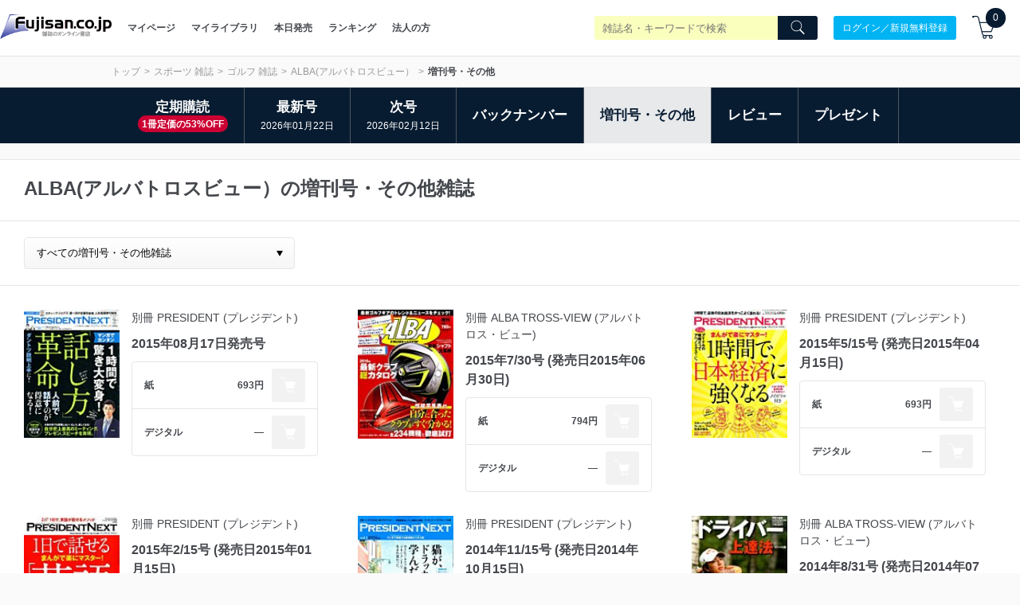

--- FILE ---
content_type: text/css
request_url: https://www.fujisan.co.jp/catalog_admin/assets/catalog/custom-fonts-f302bd6309124d5cc1d5e6c0851781f4cb9afa54bec72b46ed3708f4ec7def8d.css
body_size: 1115
content:
@font-face{font-family:"fujisan";src:url("/catalog_admin/assets/fujisan.eot");src:url("/catalog_admin/assets/fujisan.eot?#iefix") format("embedded-opentype"),url("/catalog_admin/assets/fujisan.woff2") format("woff2"),url("/catalog_admin/assets/fujisan.woff") format("woff"),url("/catalog_admin/assets/fujisan.ttf") format("truetype"),url("/catalog_admin/assets/fujisan.svg#fujisan") format("svg");font-weight:normal;font-style:normal;font-display:swap}@media screen and (-webkit-min-device-pixel-ratio: 0){@font-face{font-family:"fujisan";src:url("/catalog_admin/assets/fujisan.svg#fujisan") format("svg");font-display:swap}}@font-face{font-family:'bebas_neue_regularregular';src:url("/catalog_admin/assets/bebasneue_regular-webfont.woff2") format("woff2"),url("/catalog_admin/assets/bebasneue_regular-webfont.woff") format("woff");font-weight:normal;font-style:normal;font-display:swap}[data-icons8]:before{content:attr(data-icons8)}.icons8,[data-icons8]:before,.icons8-add-shopping-cart:before,.icons8-android-os:before,.icons8-android-os-filled:before,.icons8-apple:before,.icons8-apple-filled:before,.icons8-back:before,.icons8-book-shelf:before,.icons8-company:before,.icons8-facebook:before,.icons8-fairytale:before,.icons8-fairytale-2:before,.icons8-forward:before,.icons8-gift:before,.icons8-gift-filled:before,.icons8-icon:before,.icons8-icon-2:before,.icons8-instagram:before,.icons8-instagram-filled:before,.icons8-instagram-old:before,.icons8-jdownloader:before,.icons8-left:before,.icons8-map-editing:before,.icons8-map-editing-filled:before,.icons8-menu:before,.icons8-menu-2:before,.icons8-message:before,.icons8-more:before,.icons8-nook:before,.icons8-one-free:before,.icons8-open-book:before,.icons8-plus-math:before,.icons8-receive-cash:before,.icons8-response:before,.icons8-response-filled:before,.icons8-right:before,.icons8-search:before,.icons8-settings:before,.icons8-shipped:before,.icons8-shopping-cart:before,.icons8-shopping-cart-filled:before,.icons8-twitter:before,.icons8-twitter-2:before{display:inline-block;font-family:"fujisan";font-style:normal;font-weight:normal;font-variant:normal;line-height:1;text-decoration:inherit;text-rendering:optimizeLegibility;text-transform:none;-moz-osx-font-smoothing:grayscale;-webkit-font-smoothing:antialiased;font-smoothing:antialiased}.icons8-add-shopping-cart:before{content:"\f12d"}.icons8-android-os:before{content:"\f113"}.icons8-android-os-filled:before{content:"\f114"}.icons8-apple:before{content:"\f116"}.icons8-apple-filled:before{content:"\f115"}.icons8-back:before{content:"\f124"}.icons8-book-shelf:before{content:"\f12c"}.icons8-company:before{content:"\f118"}.icons8-facebook:before{content:"\f105"}.icons8-fairytale:before{content:"\f100"}.icons8-fairytale-2:before{content:"\f10e"}.icons8-forward:before{content:"\f11c"}.icons8-gift:before{content:"\f11e"}.icons8-gift-filled:before{content:"\f11d"}.icons8-icon:before{content:"\f129"}.icons8-icon-2:before{content:"\f12a"}.icons8-instagram:before{content:"\f110"}.icons8-instagram-filled:before{content:"\f111"}.icons8-instagram-old:before{content:"\f106"}.icons8-jdownloader:before{content:"\f119"}.icons8-left:before{content:"\f103"}.icons8-map-editing:before{content:"\f10d"}.icons8-map-editing-filled:before{content:"\f10c"}.icons8-menu:before{content:"\f108"}.icons8-menu-2:before{content:"\f122"}.icons8-message:before{content:"\f12f"}.icons8-more:before{content:"\f102"}.icons8-nook:before{content:"\f127"}.icons8-one-free:before{content:"\f11a"}.icons8-open-book:before{content:"\f126"}.icons8-plus-math:before{content:"\f117"}.icons8-receive-cash:before{content:"\f12e"}.icons8-response:before{content:"\f10b"}.icons8-response-filled:before{content:"\f10a"}.icons8-right:before{content:"\f101"}.icons8-search:before{content:"\f11f"}.icons8-settings:before{content:"\f109"}.icons8-shipped:before{content:"\f11b"}.icons8-shopping-cart:before{content:"\f121"}.icons8-shopping-cart-filled:before{content:"\f120"}.icons8-twitter:before{content:"\f104"}.icons8-twitter-2:before{content:"\f112"}i.discount-icon{background-color:#c03;border-radius:3px;color:#fff;padding:3px 5px;margin-left:5px;line-height:2px;font-style:normal;white-space:nowrap}


--- FILE ---
content_type: text/plain; charset=utf-8
request_url: https://events.getsitectrl.com/api/v1/events
body_size: 558
content:
{"id":"66f9c12fc6d0023f","user_id":"66f9c12fc6e5c06b","time":1769107406619,"token":"1769107406.3f57e6ba64566eb3ea4fa566108dede9.64deff1397f4f6fa8b42e73bf8ac3733","geo":{"ip":"18.219.26.229","geopath":"147015:147763:220321:","geoname_id":4509177,"longitude":-83.0061,"latitude":39.9625,"postal_code":"43215","city":"Columbus","region":"Ohio","state_code":"OH","country":"United States","country_code":"US","timezone":"America/New_York"},"ua":{"platform":"Desktop","os":"Mac OS","os_family":"Mac OS X","os_version":"10.15.7","browser":"Other","browser_family":"ClaudeBot","browser_version":"1.0","device":"Spider","device_brand":"Spider","device_model":"Desktop"},"utm":{}}

--- FILE ---
content_type: application/javascript
request_url: https://www.fujisan.co.jp/zweb/user-event/save.js
body_size: 387
content:
(function($){
  function callUserEvent() {
    var currentUrl  = "http://" + location.hostname + location.pathname + location.search;
    var referrerUrl = document.referrer;
    var apiPath = "/user-event/save";

    $.ajax({
      type: 'POST',
      url: apiPath,
      dataType: 'json',
      data: {url: currentUrl, referrer: referrerUrl}
    })
  }

  callUserEvent();
})(jQuery);
